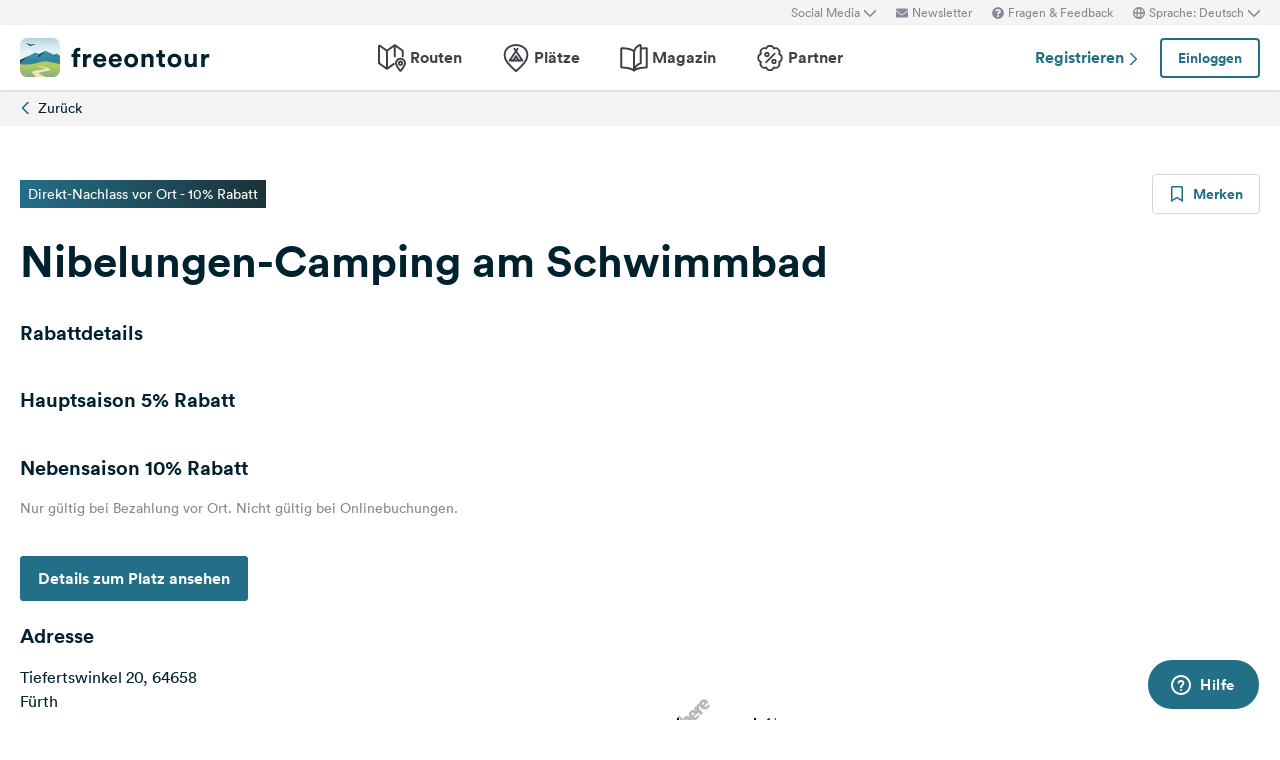

--- FILE ---
content_type: text/html; charset=UTF-8
request_url: https://www.freeontour.com/de/partners/nibelungen-camping-am-schwimmbad
body_size: 8033
content:
<!DOCTYPE html>
<html lang="de">
<head>
    <meta charset="UTF-8">

<meta http-equiv="Content-Type" content="text/html; charset=utf-8" />

<meta http-equiv="X-UA-Compatible" content="IE=edge">
<meta http-equiv="cleartype" content="on" />
<meta name="HandheldFriendly" content="true" />
<meta name="viewport" content="width=device-width, initial-scale=1.0, maximum-scale=1.0">

<meta name="mobile-web-app-capable" content="yes">
<meta name="apple-mobile-web-app-capable" content="yes">
<meta name="application-name" content="FREEONTOUR">
<meta name="apple-mobile-web-app-title" content="FREEONTOUR">
<meta name="theme-color" content="#ffffff">
<meta name="msapplication-navbutton-color" content="#236F88">
<meta name="apple-mobile-web-app-status-bar-style" content="black-translucent">
<meta name="msapplication-starturl" content="/">

<meta name="csrf_token" content="zltZYJbftmcTH0jn9PA7jus6eea3vX8Vw60h2JoM">

    <meta name="language" content="de" />

<meta name="twitter:card" content="summary_large_image">
<meta name="twitter:site" content="@FREEONTOUR">
<meta name="logged_in" content="false" />

            <meta name="author" content="FREEONTOUR" />
            <meta name="description" content="Sparen Sie mit der Freeontour Kundenkarte bei unserem Freeontour Kooperationspartner Nibelungen-Camping am Schwimmbad." />
            <meta name="apple-itunes-app" content="app-id=xxxxxxxxx, app-argument=/de/partners/nibelungen-camping-am-schwimmbad" />
        <title>Freeontour Kooperationspartner Nibelungen-Camping am Schwimmbad - FREEONTOUR </title>
    <link rel="preload" href="/next/css/app/app.css?id=e269ad1cb139441d1e5e8a5065e11a13" as="style" />
                <link rel="preload" href="/esi/javascript_variables?locale=de&amp;version=next&amp;cb=v2.2026.01" as="script" />
            <link rel="preload" href="/next/lang/de.js?id=1357ace7d2916ad933609c91d11a7097" as="script" />
            <link rel="preload" href="/next/js/app/manifest.js?id=a55c74fcdb2d150765a626e95c7bcf78" as="script" />
            <link rel="preload" href="/next/js/app/vendor.js?id=77988cb6334a0d70b9ad336cb148c3d8" as="script" />
            <link rel="preload" href="/next/js/app/app.js?id=85e6076c7b1d6d033ba0974f9f2afed3" as="script" />
                <link rel="preload" href="https://www.freeontour.com/next/fonts/lineto-circular-book.woff2" as="font"  crossorigin />
            <link rel="preload" href="https://www.freeontour.com/next/fonts/lineto-circular-medium.woff2" as="font"  crossorigin />
            <link rel="preload" href="https://www.freeontour.com/next/fonts/lineto-circular-bold.woff2" as="font"  crossorigin />
        <link rel="icon" sizes="512x512" href="https://www.freeontour.com/next/images/logos/logo-square-512.png">
<link rel="apple-touch-icon" sizes="512x512" href="https://www.freeontour.com/next/images/logos/logo-square-512.png">
<link rel="icon" sizes="192x192" href="https://www.freeontour.com/next/images/logos/logo-square-192.png">
<link rel="apple-touch-icon" sizes="192x192" href="https://www.freeontour.com/next/images/logos/logo-square-192.png">    <meta property="og:title" content="Freeontour Kooperationspartner Nibelungen-Camping am Schwimmbad - FREEONTOUR">
<meta property="og:description" content="Sparen Sie mit der Freeontour Kundenkarte bei unserem Freeontour Kooperationspartner Nibelungen-Camping am Schwimmbad.">
<meta property="og:url" content="https://www.freeontour.com/de/partners/nibelungen-camping-am-schwimmbad">
<meta property="og:type" content="website">
<meta property="og:site_name" content="FREEONTOUR">
<meta property="og:locale" content="de_DE">
<meta property="og:locale:alternate" content="en_US">
<meta property="og:locale:alternate" content="de_DE">
<meta property="og:locale:alternate" content="nl_NL">
<meta property="og:image" content="https://www.freeontour.com/next/images/logos/freeontour-opengraph.png">
<meta property="fb:app_id" content="453468458162995">
    
    
                    <link rel="canonical" href="https://www.freeontour.com/de/partners/nibelungen-camping-am-schwimmbad"/>
        <link rel="alternate" hreflang="en" href="https://www.freeontour.com/en/partners/nibelungen-camping-am-schwimmbad" />
                        
            <link rel="alternate" hreflang="x-default" href="https://www.freeontour.com/de/partners/nibelungen-camping-am-schwimmbad" />
        
        <link rel="alternate" hreflang="de" href="https://www.freeontour.com/de/partners/nibelungen-camping-am-schwimmbad" />
            
        <link rel="alternate" hreflang="nl" href="https://www.freeontour.com/nl/partners/nibelungen-camping-am-schwimmbad" />
    
    
    
    
    
    <link rel="manifest" href="/manifest.json">

    
    <link href="/next/css/app/app.css?id=e269ad1cb139441d1e5e8a5065e11a13" rel="stylesheet">
    
    <meta name="sentry-trace" content="1040c9ef02294f3fba0acb553cdc9784-066c4461157049d2"/>
</head>
<body class="antialiased font-sans relative">

<main class="flex flex-col min-h-full" >
    <div class="browser-not-supported">
    <p class="browser-not-supported__content">Unfortunately, we don&#039;t support your browser (Internet Explorer) anymore, some functionalities could not work.
        <a class="browser-not-supported__link" target="_blank"
           href="https://browsehappy.com/">Click here to get information on how to upgrade your browser.
        </a>
    </p>
</div>    <div class="hidden lg:block  bg-gray-lightest " style="height: 25px;">
    <div class="max-w-screen-xl mx-auto px-5 h-full flex items-center justify-end text-xs text-gray">
        <social-media-dropdown></social-media-dropdown>
        <newsletter-modal-trigger>
            <template #default="slotProps">
                <div class="pl-5" v-if="slotProps.loggedIn">
                    <a class=" hover:text-gray-dark cursor-pointer flex items-center text-gray"  @click.prevent="slotProps.open">
                        <svg class="h-3 w-3 mr-1">
                            <use xlink:href="/next/sprite.svg?cb=v2.2026.01#envelope"></use>
                        </svg>
                        Newsletter
                    </a>
                </div>
            </template>
        </newsletter-modal-trigger>
        <zendesk-widget-trigger>
            <template #default="slotProps">
                <div class="pl-5 flex items-center hover:text-gray-dark cursor-pointer" @click.prevent="slotProps.open">
                    <svg v-if="slotProps.loading" class="animate-spin h-3 w-3 mr-1">
                        <use xlink:href="/next/sprite.svg?cb=v2.2026.01#spinner"></use>
                    </svg>
                    <svg v-else class="h-3 w-3 mr-1">
                        <use xlink:href="/next/sprite.svg?cb=v2.2026.01#question-circle-solid"></use>
                    </svg>
                    Fragen &amp; Feedback
                </div>
            </template>
        </zendesk-widget-trigger>
        <language-picker></language-picker>
        
    </div>
</div>
<header 
    id="header" 
    class="
                 
            bg-white shadow 
                lg:sticky lg:top-0 lg:left-0 lg:right-0 lg:w-full lg:z-50 
    "
>
     
        <div class="hidden lg:flex max-w-screen-xl mx-auto px-5 justify-between items-center w-full" style="height: 65px;">
            <a href="https://www.freeontour.com/de">
                <img src="https://www.freeontour.com/next/images/logos/logo.svg" alt="FREEONTOUR Logo" style="width: 190px;">
            </a>
            <nav class="h-full">
                <ul class="h-full flex">
                    <li class="h-full flex items-center mx-3 px-2 text-gray-dark ">
                        <a href="https://www.freeontour.com/de/routes" class="font-bold flex items-center hover:text-blue">
                            <svg class="h-7 w-7 mr-1">
                                <use xlink:href="/next/sprite.svg?cb=v2.2026.01#routes"></use>
                            </svg>
                            Routen
                        </a>
                    </li>
                    <li class="h-full flex items-center mx-3 px-2 text-gray-dark ">
                        <a href="https://www.freeontour.com/de/pitches" class="font-bold flex items-center hover:text-blue">
                            <svg class="h-7 w-7 mr-1">
                                <use xlink:href="/next/sprite.svg?cb=v2.2026.01#places"></use>
                            </svg>
                            Plätze
                        </a>
                    </li>
                    <li class="h-full flex items-center mx-3 px-2 text-gray-dark ">
                        <a href="https://www.freeontour.com/de/magazin" class="flex items-center font-bold hover:text-blue">
                            <svg class="h-7 w-7 mr-1">
                                <use xlink:href="/next/sprite.svg?cb=v2.2026.01#articles"></use>
                            </svg>
                            Magazin
                        </a>
                    </li>
                    <li class="h-full flex items-center mx-3 px-2 text-gray-dark ">
                        <a href="https://www.freeontour.com/de/partners" class="flex items-center font-bold hover:text-blue">
                            <svg class="h-7 w-7 mr-1">
                                <use xlink:href="/next/sprite.svg?cb=v2.2026.01#discount-bubble"></use>
                            </svg>
                            Partner
                        </a>
                    </li>
                </ul>
            </nav>
            <div style="width: 250px">
                <user-header-block
                    register-url="https://www.freeontour.com/de/anmelden"
                                    >
                </user-header-block>
            </div>
        </div>
    
    <div   style="height: 50px;" class="lg:hidden" >
                    <div class="h-full flex justify-between items-center">
                <div id="mobile-menu-icon" class="px-5">
                    <svg class="h-6 w-6 stroke-2 inline-block text-blue cursor-pointer">
                        <use xlink:href="/next/sprite.svg?cb=v2.2026.01#menu"></use>
                    </svg>
                </div>
                <a href="https://www.freeontour.com/de" class="inline-block">
                    <img src="https://www.freeontour.com/next/images/logos/logo.svg" alt="FREEONTOUR Logo" style="width: 150px;">
                </a>
                <div class="px-5">
                    <breakpoints inline-template>
                        <notifications-mobile v-if="isMobile && authenticated"></notifications-mobile>
                    </breakpoints>
                </div>
            </div>
                <div id="mobile-menu" class="fixed top-0 bottom-0 left-0 w-0 h-full bg-black bg-opacity-60 z-50 flex">
            <div class="w-10/12 max-w-screen-sm h-full bg-white overflow-y-auto">
                <div class="flex items-center" style="height: 50px;">
                    <div id="mobile-menu-close-icon" class="px-5 mr-6">
                        <svg class="h-5 w-5 inline-block stroke-2 inline-block text-blue cursor-pointer">
                            <use xlink:href="/next/sprite.svg?cb=v2.2026.01#close"></use>
                        </svg>
                    </div>
                    <a href="https://www.freeontour.com/de" class="inline-block">
                        <img src="https://www.freeontour.com/next/images/logos/logo.svg" alt="FREEONTOUR Logo" style="width: 150px;">
                    </a>
                </div>

                <user-menu-mobile 
                                    ></user-menu-mobile>

                                    <div class="px-5">
                        <ul class="text-gray-dark font-bold pt-5 pb-2">
                            <li class="py-3 px-5 ">
                                <a href="https://www.freeontour.com/de/routes" class="flex">
                                    <svg class="h-7 w-7 mr-4">
                                        <use xlink:href="/next/sprite.svg?cb=v2.2026.01#routes"></use>
                                    </svg>
                                    Routen
                                </a>
                            </li>
                            <li class="py-3 px-5 ">
                                <a href="https://www.freeontour.com/de/pitches" class="flex">
                                    <svg class="h-7 w-7 mr-4">
                                        <use xlink:href="/next/sprite.svg?cb=v2.2026.01#places"></use>
                                    </svg>
                                    Plätze
                                </a>
                            </li>
                            <li class="py-3 px-5 ">
                                <a href="https://www.freeontour.com/de/magazin" class="flex">
                                    <svg class="h-7 w-7 mr-4">
                                        <use xlink:href="/next/sprite.svg?cb=v2.2026.01#articles"></use>
                                    </svg>
                                    Magazin
                                </a>
                            </li>
                            <li class="py-3 px-5 ">
                                <a href="https://www.freeontour.com/de/partners" class="flex">
                                    <svg class="h-7 w-7 mr-4">
                                        <use xlink:href="/next/sprite.svg?cb=v2.2026.01#discount-bubble"></use>
                                    </svg>
                                    Partner
                                </a>
                            </li>
                        </ul>
                    </div>
                
                <login-state>
                    <template slot="guest">
                        <div class="mx-5 py-5 border-t border-b border-gray-light">
                            <div class="px-5 flex justify-between items-center">
                                <a href="https://www.freeontour.com/de/anmelden" class="text-blue font-bold">
                                    Registrieren
                                    <svg class="h-3 w-3 inline-block stroke-3">
                                        <use :xlink:href="$svg('arrow-right')"></use>
                                    </svg>
                                </a>
                                <login-modal-button inline-template>
                                    <button @click="openLoginModal" class="btn btn--secondary bg-white">Einloggen</button>
                                </login-modal-button>
                            </div>
                        </div>
                    </template>
                    <template slot="auth">
                        <hr class="mx-5 border-gray-light">
                    </template>
                </login-state>

                <div class="mx-5 pt-5 text-gray-dark space-y-5">
                    <newsletter-modal-trigger>
                        <template #default="slotProps">
                            <div class="pl-5">
                                <a class="  hover:text-gray-dark font-bold text-sm cursor-pointer flex items-center "  @click.prevent="slotProps.open">
                                    <svg class=" h-4 w-4 mr-6">
                                        <use xlink:href="/next/sprite.svg?cb=v2.2026.01#envelope"></use>
                                    </svg>
                                    Newsletter
                                </a>
                            </div>
                        </template>
                    </newsletter-modal-trigger>
                    <zendesk-widget-trigger>
                        <template #default="slotProps">
                            <div class="pl-5 flex items-center hover:text-gray-dark font-bold text-sm" @click.prevent="slotProps.open">
                                <svg v-if="slotProps.loading" class="animate-spin h-4 w-4 mr-6">
                                    <use xlink:href="/next/sprite.svg?cb=v2.2026.01#spinner"></use>
                                </svg>
                                <svg v-else class="h-4 w-4 mr-6">
                                    <use xlink:href="/next/sprite.svg?cb=v2.2026.01#question-circle-solid"></use>
                                </svg>
                                Fragen &amp; Feedback
                            </div>
                        </template>
                    </zendesk-widget-trigger>
                    <language-picker></language-picker>
                    <login-state>
                        <template #auth="{csrfToken}">
                            <form method="POST" action="/logout" ref="logoutForm" class="cursor-pointer">
                                <input type="hidden" name="_token" :value="csrfToken"/>
                                <button class="pl-5 flex items-center hover:text-gray-dark font-bold text-sm" type="submit">
                                    <svg class="h-4 w-4 mr-6">
                                        <use xlink:href="/next/sprite.svg?cb=v2.2026.01#logout"></use>
                                    </svg>
                                    Abmelden
                                </button>
                            </form>
                        </template>
                    </login-state>
                </div>

                
                <hr class="m-5 border-gray-light">
                <div class="px-5">
                    <ul class="text-gray-dark text-sm font-bold space-y-5">
                        <li class="px-5">
                            Folge uns auf Social Media
                        </li>
                    

                        <li class="px-5">
                            <a href="https://www.facebook.com/freeontour" target="_blank" class="flex items-center">
                                <svg class="h-4 w-4 mr-6 stroke-3" >
                                    <use :xlink:href="$svg('facebook')"></use>
                                </svg> 
                                Facebook
                            </a>
                        </li>
                    
                        <li class="px-5">
                            <a  href="https://www.instagram.com/freeontour_com/" target="_blank" class="flex items-center">
                                <svg class="h-4 w-4 mr-6 stroke-3">
                                    <use :xlink:href="$svg('instagram')"></use>
                                </svg> 
                                Instagram
                            </a>
                        </li>
                    </ul>
                </div>

            </div>

            <div class="w-2/12" id="mobile-menu-backdrop"></div>
        </div>
    </div>
</header>
    <div class="flex-1">
            <div class="hidden lg:block bg-gray-lightest">
        <div class="max-w-screen-xl mx-auto px-5">
            <a href="https://www.freeontour.com/de/partners/search"
                class="inline-flex items-center py-2 text-sm">
                <svg class="h-3 w-3 inline-block text-blue stroke-3 mr-1.5">
                    <use xlink:href="/next/sprite.svg?cb=v2.2026.01#arrow-left"></use>
                </svg>
                Zurück
            </a>
        </div>
    </div>
    <div class="lg:hidden sticky z-30 top-0">
        <div class="bg-white border-b border-t border-gray-lighter shadow-sm">
            <div class="flex justify-between items-center">
                <a href="https://www.freeontour.com/de/partners/search" class="link inline-flex items-center py-4 px-5">
                    <svg class="h-4 w-4 inline-block stroke-2 cursor-pointer">
                        <use xlink:href="/next/sprite.svg?cb=v2.2026.01#arrow-left"></use>
                    </svg>
                </a>
                <div class="w-full flex items-center divide-x divide-solid divide-gray-light py-4">
                    <strong class="line-clamp-1">Nibelungen-Camping am Schwimmbad</strong>
                </div>
                <bookmark-button 
                    class="w-10 mx-4"
                    :favoritable-id="1420" 
                    favoritable-type="Freeontour\Partner"
                    :border="false">
                </bookmark-button>
            </div>
        </div>
    </div>
    <div class="py-8 lg:py-12">
        <div class="max-w-screen-xl mx-auto px-5">
            <!-- Partner's heading -->
            <div class="mb-5 flex justify-between items-center">
                <span class="text-sm text-white bg-gradient-to-r from-blue to-blue-darker px-2 py-1">Direkt-Nachlass vor Ort - 10% Rabatt</span>
                <div class="hidden lg:block">
                    <bookmark-button
                        :favoritable-id="1420"
                        favoritable-type="Freeontour\Partner"
                        large>
                    </bookmark-button>
                </div>
            </div>
                                    <h1 class="heading-1">Nibelungen-Camping am Schwimmbad</h1>
            <!-- Partner's content -->
                        <div class="grid grid-cols-1 lg:grid-cols-2 gap-x-6 gap-y-10 mt-8">
                <div class="space-y-4">
                    
                                            <h2 class="heading-4">Rabattdetails</h2>

                        <div class="mt-8">
    
        
    
            <div class="mt-10">
            <strong class="font-bold text-xl">
                Hauptsaison
            </strong>
                            <strong class="font-bold text-xl">
                    5% Rabatt
                </strong>
                                            </div>
            <div class="mt-10">
            <strong class="font-bold text-xl">
                Nebensaison
            </strong>
                            <strong class="font-bold text-xl">
                    10% Rabatt
                </strong>
                                            </div>
        <p class="text-sm mt-4 text-gray">Nur gültig bei Bezahlung vor Ort. Nicht gültig bei Onlinebuchungen.</p>
</div>
                        
                        <div>
                            <div class="mt-12 mb-8">
                            <a class="btn btn--primary btn--lg" href="https://www.freeontour.com/de/pitches/nibelungen-camping-am-schwimmbad-furth">Details zum Platz ansehen</a>
                            </div>
                        </div>
                    
                                            <h2 class="heading-4">Adresse</h2>
                        <p>
                            Tiefertswinkel 20, 64658 <br>
                            Fürth <br>
                            Deutschland
                        </p>
                    
                    
                                                                    <send-to-car 
                            :waypoints="[{&quot;name&quot;:&quot;Nibelungen-Camping am Schwimmbad&quot;,&quot;address&quot;:&quot;Tiefertswinkel 20, 64658, F\u00fcrth, Deutschland&quot;,&quot;geo_lat&quot;:49.65932665877,&quot;geo_long&quot;:8.784062780426}]" 
                            inline-template 
                            v-cloak
                        >
                            <div v-if="interfaceAvailable" class="text-blue hover:text-blue-dark cursor-pointer" @click="sendToCar">
                                <svg class="inline-block -mt-1 h-4 w-4">
                                    <use xlink:href="/next/sprite.svg?cb=v2.2026.01#nav-arrow"></use>
                                </svg>
                                Send-To-Car (Zenec)
                            </div>
                        </send-to-car>
                    
                    <login-state>
                        <template slot="auth">
                                                    </template>
                        <template slot="guest">
                                                    </template>
                    </login-state>
                </div>
                                    <single-waypoint-map
                        :marker="{&quot;lat&quot;:49.65932665877,&quot;lng&quot;:8.784062780426,&quot;type&quot;:&quot;partner&quot;,&quot;category&quot;:&quot;campings&quot;}">

                    </single-waypoint-map>
                    
                            </div>
        </div>
    </div>

    <hit :hittable-id="1420"  hittable-type="Freeontour\Partner"></hit>
    </div>

    
    <login-modal></login-modal>
    <language-switch-modal></language-switch-modal>

            <cookie-consent-modal></cookie-consent-modal>
    
    <gallery-modal></gallery-modal>
    <agreement-modal></agreement-modal>
    <newsletter-modal></newsletter-modal>
    <portal-target name="modal"></portal-target>
    <portal-target name="confirmation"></portal-target>
    <error-modal></error-modal>


            <footer class="flex-shrink-0 w-full print:hidden">
    <div class="bg-gray-dark">
        <div class="max-w-screen-xl mx-auto px-5 py-8 lg:py-10">
            <div class="lg:hidden">
                <div class="grid grid-cols-2 gap-x-4">
                    <div class="space-y-2.5 flex flex-col">
                        <span class="text-xs text-gray uppercase">Service</span>
                        <a href="https://freeontour.zendesk.com/hc/de"
                           target="_blank" rel="noreferrer"
                           class="text-white text-sm font-bold hover:text-blue">Hilfe</a>
                                                                                    <a href="https://www.freeontour.com/de/pages/uber-uns"
                                   class="text-white text-sm font-bold hover:text-blue">Über uns</a>
                                                                                        <a href="https://www.freeontour.com/de/pages/presse"
                                   class="text-white text-sm font-bold hover:text-blue">Presse</a>
                                                                                        <a href="https://www.freeontour.com/de/pages/freeontour-kooperationspartner-werden"
                                   class="text-white text-sm font-bold hover:text-blue">Kooperationspartner werden</a>
                                                                            <a href="https://www.freeontour.com/de/was-ist-Freeontour" class="text-white text-sm font-bold hover:text-blue">Was ist Freeontour</a>
                    </div>
                    <div class="space-y-2.5 flex flex-col">
                        <span class="text-xs text-gray uppercase">Rechtliches</span>
                                                                                    <a href="https://www.freeontour.com/de/pages/impressum"
                                   class="text-white text-sm font-bold hover:text-blue">Impressum</a>
                                                                                        <a href="https://www.freeontour.com/de/pages/agb"
                                   class="text-white text-sm font-bold hover:text-blue">Nutzungsbedingungen</a>
                                                                                        <a href="https://www.freeontour.com/de/pages/datenschutz"
                                   class="text-white text-sm font-bold hover:text-blue">Datenschutzerklärung</a>
                                                                                        <a href="https://www.freeontour.com/de/pages/rechtliche-hinweise"
                                   class="text-white text-sm font-bold hover:text-blue">Rechtliche Hinweise</a>
                                                                        </div>
                </div>
                <div class="flex flex-col mt-6 -mb-2.5">
                    <span class="text-xs text-gray uppercase">Freeontour Apps</span>
                    <div class="flex items-center">
                        <a href="https://www.freeontour.com/ios?utm_source=portal&utm_campaign=footer"
                           target="_blank">
                            <img alt="Im Apple Store herunterladen" width="130" data-src="https://www.freeontour.com/next/images/apps/apple-store-badge-de.svg" v-lazy-img>
                        </a>
                        <a href="https://www.freeontour.com/android?utm_source=portal&utm_campaign=footer"
                           target="_blank">
                            <img alt="Bekomm es auf Google Play" width="160" data-src="https://www.freeontour.com/next/images/apps/google-play-badge-de.png" v-lazy-img>
                        </a>
                    </div>
                    <div class="space-y-2.5 flex flex-col">
                        <span class="text-xs text-gray uppercase">Folge uns auf Social Media</span>
                        
                        <a  href="https://www.facebook.com/freeontour" target="_blank" class="flex items-center text-white text-sm font-bold hover:text-blue" >
                            <svg class="h-4 w-4 mr-3 stroke-3 text-white">
                                <use :xlink:href="$svg('facebook')"></use>
                            </svg> 
                            Facebook
                        </a>

                        <a  href="https://www.instagram.com/freeontour_com/" target="_blank" class="flex items-center text-white text-sm font-bold hover:text-blue" >
                            <svg class="h-4 w-4 mr-3 stroke-3 text-white">
                                <use :xlink:href="$svg('instagram')"></use>
                            </svg> 
                            Instagram
                        </a>
                    </div>
                </div>
            </div>
            <div class="hidden lg:grid grid-cols-4 gap-x-6">
                <div>
                    <img src="https://www.freeontour.com/next/images/logos/logo-white-text.svg" alt="FREEONTOUR Logo" style="width: 190px;">
                    <p class="text-gray text-xs mt-6">Lassen Sie sich im Freeontour-Magazin zu neuen Urlaubszielen inspirieren und holen Sie sich Tipps und nützliche Informationen rund um Ihren Campingurlaub. Finden oder planen Sie im Routenplaner Ihre Traumroute und suchen Sie sich direkt die zu Ihnen passenden Campingplätze und Stellplätze aus.</p>
                </div>
                <div class="space-y-2.5 flex flex-col">
                    <span class="text-xs text-gray uppercase">Rund ums thema camping</span>
                    <a href="https://www.freeontour.com/de/pitches"
                       class="text-white text-sm font-bold hover:text-blue">Die schönsten Campingplätze</a>
                                                                        <a href="https://www.freeontour.com/de/magazin?ec=outdoor-und-sport" class="text-white text-sm font-bold hover:text-blue">Erlebnisse für Sportliche</a>
                                                    <a href="https://www.freeontour.com/de/magazin?ec=aktiv-sein-und-entspannen" class="text-white text-sm font-bold hover:text-blue">Erlebnisse für Genießer</a>
                                                    <a href="https://www.freeontour.com/de/magazin?ec=genuss-und-kultur" class="text-white text-sm font-bold hover:text-blue">Erlebnisse für Kulturinterssierte</a>
                                                    <a href="https://www.freeontour.com/de/magazin?ec=eltern-und-kinder" class="text-white text-sm font-bold hover:text-blue">Erlebnisse für Familien</a>
                                                            </div>
                <div class="space-y-2.5 flex flex-col">
                    <span class="text-xs text-gray uppercase">Mitmachen</span>
                    <a href="https://www.freeontour.com/de/routes"
                       class="text-white text-sm font-bold hover:text-blue">Reiseroute planen</a>
                                            <a href="https://www.freeontour.com/de/anmelden"
                           class="text-white text-sm font-bold hover:text-blue">Registrieren</a>
                                    </div>
                <div class="flex flex-col justify-between">
                    <div class="space-y-2.5 flex flex-col">
                        <span class="text-xs text-gray uppercase">Service</span>
                        <a href="https://freeontour.zendesk.com/hc/de"
                           target="_blank" rel="noreferrer"
                           class="text-white text-sm font-bold hover:text-blue">Hilfe</a>
                                                                                    <a href="https://www.freeontour.com/de/pages/uber-uns"
                                   class="text-white text-sm font-bold hover:text-blue">Über uns</a>
                                                                                        <a href="https://www.freeontour.com/de/pages/presse"
                                   class="text-white text-sm font-bold hover:text-blue">Presse</a>
                                                                                        <a href="https://www.freeontour.com/de/pages/freeontour-kooperationspartner-werden"
                                   class="text-white text-sm font-bold hover:text-blue">Kooperationspartner werden</a>
                                                                            <a href="https://www.freeontour.com/de/was-ist-Freeontour" class="text-white text-sm font-bold hover:text-blue">Was ist Freeontour</a>
                    </div>

                    <div class="flex flex-col mt-6">
                        <span class="text-xs text-gray uppercase">Freeontour Apps</span>
                        <div class="flex items-center">
                            <a href="https://www.freeontour.com/ios?utm_source=portal&utm_campaign=footer" target="_blank">
                                <img alt="Im Apple Store herunterladen" width="130" data-src="https://www.freeontour.com/next/images/apps/apple-store-badge-de.svg" v-lazy-img>
                            </a>
                            <a href="https://www.freeontour.com/android?utm_source=portal&utm_campaign=footer" target="_blank">
                                <img alt="Bekomm es auf Google Play" width="160" data-src="https://www.freeontour.com/next/images/apps/google-play-badge-de.png" v-lazy-img>
                            </a>
                        </div>
                        <div class="space-y-2.5 flex flex-col">
                            <span class="text-xs text-gray uppercase">Folge uns auf Social Media</span>
                            
                            <a  href="https://www.facebook.com/freeontour" target="_blank" class="flex items-center text-white text-sm font-bold hover:text-blue" >
                                <svg class="h-4 w-4 mr-3 stroke-3 text-white">
                                    <use :xlink:href="$svg('facebook')"></use>
                                </svg> 
                                Facebook
                            </a>

                            <a  href="https://www.instagram.com/freeontour_com/" target="_blank" class="flex items-center text-white text-sm font-bold hover:text-blue" >
                                <svg class="h-4 w-4 mr-3 stroke-3 text-white">
                                    <use :xlink:href="$svg('instagram')"></use>
                                </svg> 
                                Instagram
                            </a>
                        </div>
                    </div>
                </div>
            </div>
        </div>
    </div>
    <div class="bg-black">
        <div class="max-w-screen-xl px-5 py-2 lg:py-5 mx-auto flex justify-between items-center">
            <span class="text-gray text-xs">Freeontour Copyright 2026</span>
            <div class="text-white text-xs hidden lg:flex flex-wrap items-center divide-x divide-solid divide-white">
                                                            <div class="px-1.5 leading-none">
                            <a class="hover:text-blue"
                               href="https://www.freeontour.com/de/pages/impressum">Impressum</a>
                        </div>
                                                                <div class="px-1.5 leading-none">
                            <a class="hover:text-blue"
                               href="https://www.freeontour.com/de/pages/agb">Nutzungsbedingungen</a>
                        </div>
                                                                <div class="px-1.5 leading-none">
                            <a class="hover:text-blue"
                               href="https://www.freeontour.com/de/pages/datenschutz">Datenschutzerklärung</a>
                        </div>
                                                                <div class="pl-1.5 leading-none">
                            <a class="hover:text-blue"
                               href="https://www.freeontour.com/de/pages/rechtliche-hinweise">Rechtliche Hinweise</a>
                        </div>
                                                </div>
            <a href="#" class="btn text-white block lg:hidden">Nach Oben</a>
        </div>
    </div>
    <div class="max-w-screen-xl mx-auto p-5">
        <div class="flex justify-between items-center flex-wrap -m-1.5">
            <a class="w-16 m-1.5 hover:opacity-60" href="https://www.buerstner.com/" target="_blank">
                <img data-src="https://cdn.freeontour.com/brands/400x300/buerstner.png" alt="Buerstner"  v-lazy-img>
            </a>
            <a class="w-16 m-1.5 hover:opacity-60" href="https://carado.de/" target="_blank">
                <img data-src="https://cdn.freeontour.com/brands/400x300/carado.png" alt="Carado"  v-lazy-img>
            </a>
            <a class="w-16 m-1.5 hover:opacity-60" href="https://www.corigon.com/" target="_blank">
                <img data-src="https://cdn.freeontour.com/brands/400x300/corigon.png" alt="Corigon"  v-lazy-img>
            </a>
            <a class="w-16 m-1.5 hover:opacity-60" href="https://www.crosscamp.com/" target="_blank">
                <img data-src="https://cdn.freeontour.com/brands/400x300/crosscamp.png" alt="Crosscamp"  v-lazy-img>
            </a>
            <a class="w-16 m-1.5 hover:opacity-60" href="https://www.dethleffs.de/" target="_blank">
                <img data-src="https://cdn.freeontour.com/brands/400x300/dethleffs.png" alt="Dethleffs"  v-lazy-img>
            </a>
            <a class="w-16 m-1.5 hover:opacity-60" href="https://www.etrusco.com/" target="_blank">
                <img data-src="https://cdn.freeontour.com/brands/400x300/etrusco.png" alt="Etrusco"  v-lazy-img>
            </a>
            <a class="w-16 m-1.5 hover:opacity-60" href="https://www.hymer.com" target="_blank">
                <img data-src="https://cdn.freeontour.com/brands/400x300/hymer.png" alt="Hymer"  v-lazy-img>
            </a>
            <a class="w-16 m-1.5 hover:opacity-60" href="https://www.laika.it/" target="_blank">
                <img data-src="https://cdn.freeontour.com/brands/400x300/laika.png" alt="Laika"  v-lazy-img>
            </a>
            <a class="w-16 m-1.5 hover:opacity-60" href="https://www.lmc-caravan.de" target="_blank">
                <img data-src="https://cdn.freeontour.com/brands/400x300/lmc.png" alt="LMC-Caravan"  v-lazy-img>
            </a>
            <a class="w-16 m-1.5 hover:opacity-60" href="https://www.mcrent.eu/" target="_blank">
                <img data-src="https://cdn.freeontour.com/brands/400x300/mcrent.png" alt="McRent"  v-lazy-img>
            </a>
            <a class="w-16 m-1.5 hover:opacity-60" href="https://www.niesmann-bischoff.com" target="_blank">
                <img data-src="https://cdn.freeontour.com/brands/400x300/niesmann-bischoff.png" alt="Niesmann Bischoff"  v-lazy-img>
            </a>
            <a class="w-16 m-1.5 hover:opacity-60" href="https://www.rent-easy.eu/" target="_blank">
                <img data-src="https://cdn.freeontour.com/brands/400x300/renteasy.png" alt="Rent Easy"  v-lazy-img>
            </a>
            <a class="w-16 m-1.5 hover:opacity-60" href="https://www.sunlight.de/" target="_blank">
                <img data-src="https://cdn.freeontour.com/brands/400x300/sunlight.png" alt="Sunlight"  v-lazy-img>
            </a>
            </a>
                    </div>
    </div>
</footer>    
    
        <zendesk-widget></zendesk-widget>
    
</main>


<script type="text/javascript" src="/esi/javascript_variables?locale=de&version=next&cb=v2.2026.01"></script>


<script>
    window.Global = {"load_echo":false,"share_token":null,"alternative_languages":"{\"en\":{\"url\":\"https:\\\/\\\/www.freeontour.com\\\/en\\\/partners\\\/nibelungen-camping-am-schwimmbad\"},\"de\":{\"url\":\"https:\\\/\\\/www.freeontour.com\\\/de\\\/partners\\\/nibelungen-camping-am-schwimmbad\"},\"nl\":{\"url\":\"https:\\\/\\\/www.freeontour.com\\\/nl\\\/partners\\\/nibelungen-camping-am-schwimmbad\"}}"}</script>

<script type="text/javascript" src="/next/lang/de.js?id=1357ace7d2916ad933609c91d11a7097"></script>
<script type="text/javascript" src="/next/js/app/manifest.js?id=a55c74fcdb2d150765a626e95c7bcf78"></script>
<script type="text/javascript" src="/next/js/app/vendor.js?id=77988cb6334a0d70b9ad336cb148c3d8"></script>
<script type="text/javascript" src="/next/js/app/app.js?id=85e6076c7b1d6d033ba0974f9f2afed3" defer></script>

    <!-- Version: v2.2026.01 | Wrapper: 0 -->
    <!-- Content (re)generated at 2026-02-01T02:53:45 -->

</body>
</html>


--- FILE ---
content_type: application/javascript
request_url: https://www.freeontour.com/esi/javascript_variables?locale=de&version=next&cb=v2.2026.01
body_size: 1592
content:
window.Laravel = {"environment":"production","current_version":"v2.2026.01","baseUrl":"https:\/\/www.freeontour.com","authenticated":false,"session_age":"2026-02-01T01:53:46.095950Z","user":null,"csrfToken":"uIbn8yZDhijktI5G5iMJNmsW314Pv9EHmzYArJlA","locale":"de","supportedLocaleFeatures":["membercard","partners"],"algolia":{"appId":"E43JN3GHOP","apiKey":"NDdhMTUzMzEzYjk1MTA0ZTAwMjMwYWRhZWFjMWZhNDc1MTcyM2M4ZTI2Mzg5OTNhM2JhZGZhZWVlYzgyODlmOHZhbGlkVW50aWw9MjcxNTk5MDgyNiZmaWx0ZXJzPXZpc2libGVfb25fc2VhcmNoJTNBdHJ1ZQ==","apiKeyMyRoutes":"NDdhMTUzMzEzYjk1MTA0ZTAwMjMwYWRhZWFjMWZhNDc1MTcyM2M4ZTI2Mzg5OTNhM2JhZGZhZWVlYzgyODlmOHZhbGlkVW50aWw9MjcxNTk5MDgyNiZmaWx0ZXJzPXZpc2libGVfb25fc2VhcmNoJTNBdHJ1ZQ=="},"favorites":[],"likes":[],"languages":[{"id":"en","label":"English"},{"id":"de","label":"Deutsch"},{"id":"nl","label":"Nederlands"}],"urls":{"camping:results":"https:\/\/www.freeontour.com\/pitches\/search","user:vehicles":null},"cookie_consent":{"enabled":false,"version":"v2022.07.20"},"google":{"tag_manager_id":"GTM-P7F3TGD","analytics_id":"UA-52528551-5","measurement_id":"G-3F082K02RE","key":null},"here":{"key":"mN_jto_qdSkO1amNKFhMj0WEY1Z0QtGfoIe6ELXw-fM"},"reservation_preferred_languages":["de","nl","en","fr","es","it"],"reservation_pitch_types":["caravan","camper","tent"],"pendingAgreement":false,"broadcasting":{"enabled":true,"key":"feb7435ded57427348e86f5fc5f0b21832a5c8f3","url":"ws-prod.freeontour.com"},"maps":{"url":"https:\/\/maps.freeontour.com","token":"gg4jQkzGDjqDo6JqDtfMfmmTPNLQ"},"loadedFromWrapperApp":false,"wrapperAppNavHeight":50}